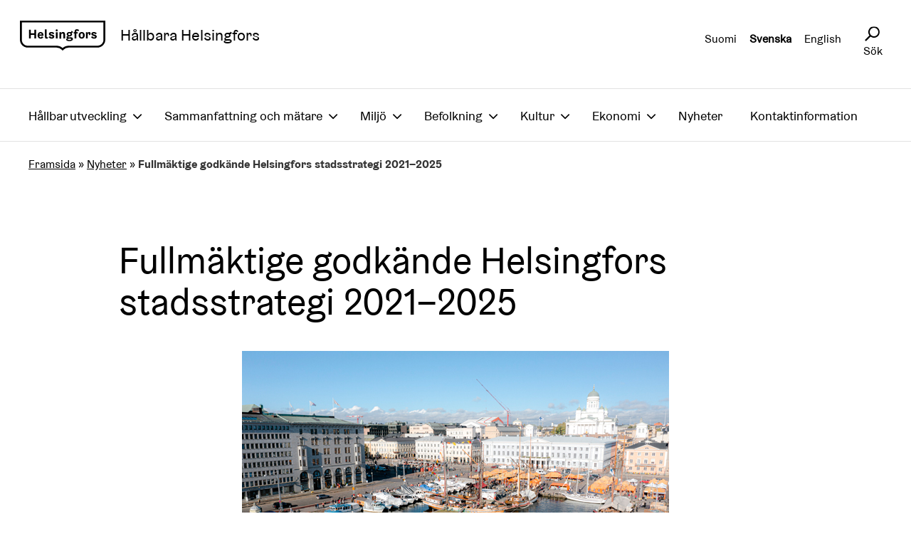

--- FILE ---
content_type: text/html; charset=UTF-8
request_url: https://kestavyys.hel.fi/se/fullmaktige-godkande-helsingfors-stadsstrategi-2021-2025/
body_size: 12177
content:
<!doctype html>
	<html lang="se">
	<head>
		<meta charset="UTF-8">
		<meta name="viewport" content="width=device-width, initial-scale=1">
		<link rel="profile" href="http://gmpg.org/xfn/11">
		<link rel="stylesheet" href="https://maxcdn.bootstrapcdn.com/font-awesome/4.5.0/css/font-awesome.min.css">

		<meta name='robots' content='index, follow, max-image-preview:large, max-snippet:-1, max-video-preview:-1' />

	<!-- This site is optimized with the Yoast SEO plugin v26.7 - https://yoast.com/wordpress/plugins/seo/ -->
	<title>Fullmäktige godkände Helsingfors stadsstrategi 2021–2025 | Hållbara Helsingfors</title>
	<link rel="canonical" href="https://kestavyys.hel.fi/se/fullmaktige-godkande-helsingfors-stadsstrategi-2021-2025/" />
	<meta property="og:locale" content="sv_SE" />
	<meta property="og:type" content="article" />
	<meta property="og:title" content="Fullmäktige godkände Helsingfors stadsstrategi 2021–2025 | Hållbara Helsingfors" />
	<meta property="og:description" content="Stadsfullmäktige godkände Helsingfors stadsstrategi för fullmäktigeperioden 2021-2025 vid sitt sammanträde den 13 oktober." />
	<meta property="og:url" content="https://kestavyys.hel.fi/se/fullmaktige-godkande-helsingfors-stadsstrategi-2021-2025/" />
	<meta property="og:site_name" content="Hållbara Helsingfors" />
	<meta property="article:published_time" content="2021-10-14T08:27:12+00:00" />
	<meta property="article:modified_time" content="2021-11-02T23:00:50+00:00" />
	<meta property="og:image" content="https://kestavyys.hel.fi/wp-content/uploads/2021/10/strategiakuva_2021-2025_Pyry-Pekka-Kantonen-1.jpg" />
	<meta property="og:image:width" content="600" />
	<meta property="og:image:height" content="400" />
	<meta property="og:image:type" content="image/jpeg" />
	<meta name="twitter:card" content="summary_large_image" />
	<meta name="twitter:label1" content="Beräknad lästid" />
	<meta name="twitter:data1" content="2 minuter" />
	<script type="application/ld+json" class="yoast-schema-graph">{"@context":"https://schema.org","@graph":[{"@type":"Article","@id":"https://kestavyys.hel.fi/se/fullmaktige-godkande-helsingfors-stadsstrategi-2021-2025/#article","isPartOf":{"@id":"https://kestavyys.hel.fi/se/fullmaktige-godkande-helsingfors-stadsstrategi-2021-2025/"},"author":{"name":"","@id":""},"headline":"Fullmäktige godkände Helsingfors stadsstrategi 2021–2025","datePublished":"2021-10-14T08:27:12+00:00","dateModified":"2021-11-02T23:00:50+00:00","mainEntityOfPage":{"@id":"https://kestavyys.hel.fi/se/fullmaktige-godkande-helsingfors-stadsstrategi-2021-2025/"},"wordCount":444,"publisher":{"@id":"https://kestavyys.hel.fi/se/framsida/#organization"},"image":{"@id":"https://kestavyys.hel.fi/se/fullmaktige-godkande-helsingfors-stadsstrategi-2021-2025/#primaryimage"},"thumbnailUrl":"https://kestavyys.hel.fi/wp-content/uploads/2021/10/strategiakuva_2021-2025_Pyry-Pekka-Kantonen-1.jpg","articleSection":["Nyheter"],"inLanguage":"sv-SE"},{"@type":"WebPage","@id":"https://kestavyys.hel.fi/se/fullmaktige-godkande-helsingfors-stadsstrategi-2021-2025/","url":"https://kestavyys.hel.fi/se/fullmaktige-godkande-helsingfors-stadsstrategi-2021-2025/","name":"Fullmäktige godkände Helsingfors stadsstrategi 2021–2025 | Hållbara Helsingfors","isPartOf":{"@id":"https://kestavyys.hel.fi/se/framsida/#website"},"primaryImageOfPage":{"@id":"https://kestavyys.hel.fi/se/fullmaktige-godkande-helsingfors-stadsstrategi-2021-2025/#primaryimage"},"image":{"@id":"https://kestavyys.hel.fi/se/fullmaktige-godkande-helsingfors-stadsstrategi-2021-2025/#primaryimage"},"thumbnailUrl":"https://kestavyys.hel.fi/wp-content/uploads/2021/10/strategiakuva_2021-2025_Pyry-Pekka-Kantonen-1.jpg","datePublished":"2021-10-14T08:27:12+00:00","dateModified":"2021-11-02T23:00:50+00:00","breadcrumb":{"@id":"https://kestavyys.hel.fi/se/fullmaktige-godkande-helsingfors-stadsstrategi-2021-2025/#breadcrumb"},"inLanguage":"sv-SE","potentialAction":[{"@type":"ReadAction","target":["https://kestavyys.hel.fi/se/fullmaktige-godkande-helsingfors-stadsstrategi-2021-2025/"]}]},{"@type":"ImageObject","inLanguage":"sv-SE","@id":"https://kestavyys.hel.fi/se/fullmaktige-godkande-helsingfors-stadsstrategi-2021-2025/#primaryimage","url":"https://kestavyys.hel.fi/wp-content/uploads/2021/10/strategiakuva_2021-2025_Pyry-Pekka-Kantonen-1.jpg","contentUrl":"https://kestavyys.hel.fi/wp-content/uploads/2021/10/strategiakuva_2021-2025_Pyry-Pekka-Kantonen-1.jpg","width":600,"height":400},{"@type":"BreadcrumbList","@id":"https://kestavyys.hel.fi/se/fullmaktige-godkande-helsingfors-stadsstrategi-2021-2025/#breadcrumb","itemListElement":[{"@type":"ListItem","position":1,"name":"Framsida","item":"https://kestavyys.hel.fi/se/framsida/"},{"@type":"ListItem","position":2,"name":"Nyheter","item":"https://kestavyys.hel.fi/se/category/nyheter/"},{"@type":"ListItem","position":3,"name":"Fullmäktige godkände Helsingfors stadsstrategi 2021–2025"}]},{"@type":"WebSite","@id":"https://kestavyys.hel.fi/se/framsida/#website","url":"https://kestavyys.hel.fi/se/framsida/","name":"Hållbara Helsingfors","description":"Just another WordPress site","publisher":{"@id":"https://kestavyys.hel.fi/se/framsida/#organization"},"potentialAction":[{"@type":"SearchAction","target":{"@type":"EntryPoint","urlTemplate":"https://kestavyys.hel.fi/se/framsida/?s={search_term_string}"},"query-input":{"@type":"PropertyValueSpecification","valueRequired":true,"valueName":"search_term_string"}}],"inLanguage":"sv-SE"},{"@type":"Organization","@id":"https://kestavyys.hel.fi/se/framsida/#organization","name":"Hållbara Helsingfors","url":"https://kestavyys.hel.fi/se/framsida/","logo":{"@type":"ImageObject","inLanguage":"sv-SE","@id":"https://kestavyys.hel.fi/se/framsida/#/schema/logo/image/","url":"https://kestavyys.hel.fi/wp-content/uploads/2021/05/helsinki-fi.svg","contentUrl":"https://kestavyys.hel.fi/wp-content/uploads/2021/05/helsinki-fi.svg","caption":"Hållbara Helsingfors"},"image":{"@id":"https://kestavyys.hel.fi/se/framsida/#/schema/logo/image/"}}]}</script>
	<!-- / Yoast SEO plugin. -->


<style id='wp-img-auto-sizes-contain-inline-css' type='text/css'>
img:is([sizes=auto i],[sizes^="auto," i]){contain-intrinsic-size:3000px 1500px}
/*# sourceURL=wp-img-auto-sizes-contain-inline-css */
</style>
<style id='wp-block-library-inline-css' type='text/css'>
:root{--wp-block-synced-color:#7a00df;--wp-block-synced-color--rgb:122,0,223;--wp-bound-block-color:var(--wp-block-synced-color);--wp-editor-canvas-background:#ddd;--wp-admin-theme-color:#007cba;--wp-admin-theme-color--rgb:0,124,186;--wp-admin-theme-color-darker-10:#006ba1;--wp-admin-theme-color-darker-10--rgb:0,107,160.5;--wp-admin-theme-color-darker-20:#005a87;--wp-admin-theme-color-darker-20--rgb:0,90,135;--wp-admin-border-width-focus:2px}@media (min-resolution:192dpi){:root{--wp-admin-border-width-focus:1.5px}}.wp-element-button{cursor:pointer}:root .has-very-light-gray-background-color{background-color:#eee}:root .has-very-dark-gray-background-color{background-color:#313131}:root .has-very-light-gray-color{color:#eee}:root .has-very-dark-gray-color{color:#313131}:root .has-vivid-green-cyan-to-vivid-cyan-blue-gradient-background{background:linear-gradient(135deg,#00d084,#0693e3)}:root .has-purple-crush-gradient-background{background:linear-gradient(135deg,#34e2e4,#4721fb 50%,#ab1dfe)}:root .has-hazy-dawn-gradient-background{background:linear-gradient(135deg,#faaca8,#dad0ec)}:root .has-subdued-olive-gradient-background{background:linear-gradient(135deg,#fafae1,#67a671)}:root .has-atomic-cream-gradient-background{background:linear-gradient(135deg,#fdd79a,#004a59)}:root .has-nightshade-gradient-background{background:linear-gradient(135deg,#330968,#31cdcf)}:root .has-midnight-gradient-background{background:linear-gradient(135deg,#020381,#2874fc)}:root{--wp--preset--font-size--normal:16px;--wp--preset--font-size--huge:42px}.has-regular-font-size{font-size:1em}.has-larger-font-size{font-size:2.625em}.has-normal-font-size{font-size:var(--wp--preset--font-size--normal)}.has-huge-font-size{font-size:var(--wp--preset--font-size--huge)}.has-text-align-center{text-align:center}.has-text-align-left{text-align:left}.has-text-align-right{text-align:right}.has-fit-text{white-space:nowrap!important}#end-resizable-editor-section{display:none}.aligncenter{clear:both}.items-justified-left{justify-content:flex-start}.items-justified-center{justify-content:center}.items-justified-right{justify-content:flex-end}.items-justified-space-between{justify-content:space-between}.screen-reader-text{border:0;clip-path:inset(50%);height:1px;margin:-1px;overflow:hidden;padding:0;position:absolute;width:1px;word-wrap:normal!important}.screen-reader-text:focus{background-color:#ddd;clip-path:none;color:#444;display:block;font-size:1em;height:auto;left:5px;line-height:normal;padding:15px 23px 14px;text-decoration:none;top:5px;width:auto;z-index:100000}html :where(.has-border-color){border-style:solid}html :where([style*=border-top-color]){border-top-style:solid}html :where([style*=border-right-color]){border-right-style:solid}html :where([style*=border-bottom-color]){border-bottom-style:solid}html :where([style*=border-left-color]){border-left-style:solid}html :where([style*=border-width]){border-style:solid}html :where([style*=border-top-width]){border-top-style:solid}html :where([style*=border-right-width]){border-right-style:solid}html :where([style*=border-bottom-width]){border-bottom-style:solid}html :where([style*=border-left-width]){border-left-style:solid}html :where(img[class*=wp-image-]){height:auto;max-width:100%}:where(figure){margin:0 0 1em}html :where(.is-position-sticky){--wp-admin--admin-bar--position-offset:var(--wp-admin--admin-bar--height,0px)}@media screen and (max-width:600px){html :where(.is-position-sticky){--wp-admin--admin-bar--position-offset:0px}}

/*# sourceURL=wp-block-library-inline-css */
</style><style id='global-styles-inline-css' type='text/css'>
:root{--wp--preset--aspect-ratio--square: 1;--wp--preset--aspect-ratio--4-3: 4/3;--wp--preset--aspect-ratio--3-4: 3/4;--wp--preset--aspect-ratio--3-2: 3/2;--wp--preset--aspect-ratio--2-3: 2/3;--wp--preset--aspect-ratio--16-9: 16/9;--wp--preset--aspect-ratio--9-16: 9/16;--wp--preset--color--black: #000000;--wp--preset--color--cyan-bluish-gray: #abb8c3;--wp--preset--color--white: #ffffff;--wp--preset--color--pale-pink: #f78da7;--wp--preset--color--vivid-red: #cf2e2e;--wp--preset--color--luminous-vivid-orange: #ff6900;--wp--preset--color--luminous-vivid-amber: #fcb900;--wp--preset--color--light-green-cyan: #7bdcb5;--wp--preset--color--vivid-green-cyan: #00d084;--wp--preset--color--pale-cyan-blue: #8ed1fc;--wp--preset--color--vivid-cyan-blue: #0693e3;--wp--preset--color--vivid-purple: #9b51e0;--wp--preset--gradient--vivid-cyan-blue-to-vivid-purple: linear-gradient(135deg,rgb(6,147,227) 0%,rgb(155,81,224) 100%);--wp--preset--gradient--light-green-cyan-to-vivid-green-cyan: linear-gradient(135deg,rgb(122,220,180) 0%,rgb(0,208,130) 100%);--wp--preset--gradient--luminous-vivid-amber-to-luminous-vivid-orange: linear-gradient(135deg,rgb(252,185,0) 0%,rgb(255,105,0) 100%);--wp--preset--gradient--luminous-vivid-orange-to-vivid-red: linear-gradient(135deg,rgb(255,105,0) 0%,rgb(207,46,46) 100%);--wp--preset--gradient--very-light-gray-to-cyan-bluish-gray: linear-gradient(135deg,rgb(238,238,238) 0%,rgb(169,184,195) 100%);--wp--preset--gradient--cool-to-warm-spectrum: linear-gradient(135deg,rgb(74,234,220) 0%,rgb(151,120,209) 20%,rgb(207,42,186) 40%,rgb(238,44,130) 60%,rgb(251,105,98) 80%,rgb(254,248,76) 100%);--wp--preset--gradient--blush-light-purple: linear-gradient(135deg,rgb(255,206,236) 0%,rgb(152,150,240) 100%);--wp--preset--gradient--blush-bordeaux: linear-gradient(135deg,rgb(254,205,165) 0%,rgb(254,45,45) 50%,rgb(107,0,62) 100%);--wp--preset--gradient--luminous-dusk: linear-gradient(135deg,rgb(255,203,112) 0%,rgb(199,81,192) 50%,rgb(65,88,208) 100%);--wp--preset--gradient--pale-ocean: linear-gradient(135deg,rgb(255,245,203) 0%,rgb(182,227,212) 50%,rgb(51,167,181) 100%);--wp--preset--gradient--electric-grass: linear-gradient(135deg,rgb(202,248,128) 0%,rgb(113,206,126) 100%);--wp--preset--gradient--midnight: linear-gradient(135deg,rgb(2,3,129) 0%,rgb(40,116,252) 100%);--wp--preset--font-size--small: 13px;--wp--preset--font-size--medium: 20px;--wp--preset--font-size--large: 36px;--wp--preset--font-size--x-large: 42px;--wp--preset--spacing--20: 0.44rem;--wp--preset--spacing--30: 0.67rem;--wp--preset--spacing--40: 1rem;--wp--preset--spacing--50: 1.5rem;--wp--preset--spacing--60: 2.25rem;--wp--preset--spacing--70: 3.38rem;--wp--preset--spacing--80: 5.06rem;--wp--preset--shadow--natural: 6px 6px 9px rgba(0, 0, 0, 0.2);--wp--preset--shadow--deep: 12px 12px 50px rgba(0, 0, 0, 0.4);--wp--preset--shadow--sharp: 6px 6px 0px rgba(0, 0, 0, 0.2);--wp--preset--shadow--outlined: 6px 6px 0px -3px rgb(255, 255, 255), 6px 6px rgb(0, 0, 0);--wp--preset--shadow--crisp: 6px 6px 0px rgb(0, 0, 0);}:where(.is-layout-flex){gap: 0.5em;}:where(.is-layout-grid){gap: 0.5em;}body .is-layout-flex{display: flex;}.is-layout-flex{flex-wrap: wrap;align-items: center;}.is-layout-flex > :is(*, div){margin: 0;}body .is-layout-grid{display: grid;}.is-layout-grid > :is(*, div){margin: 0;}:where(.wp-block-columns.is-layout-flex){gap: 2em;}:where(.wp-block-columns.is-layout-grid){gap: 2em;}:where(.wp-block-post-template.is-layout-flex){gap: 1.25em;}:where(.wp-block-post-template.is-layout-grid){gap: 1.25em;}.has-black-color{color: var(--wp--preset--color--black) !important;}.has-cyan-bluish-gray-color{color: var(--wp--preset--color--cyan-bluish-gray) !important;}.has-white-color{color: var(--wp--preset--color--white) !important;}.has-pale-pink-color{color: var(--wp--preset--color--pale-pink) !important;}.has-vivid-red-color{color: var(--wp--preset--color--vivid-red) !important;}.has-luminous-vivid-orange-color{color: var(--wp--preset--color--luminous-vivid-orange) !important;}.has-luminous-vivid-amber-color{color: var(--wp--preset--color--luminous-vivid-amber) !important;}.has-light-green-cyan-color{color: var(--wp--preset--color--light-green-cyan) !important;}.has-vivid-green-cyan-color{color: var(--wp--preset--color--vivid-green-cyan) !important;}.has-pale-cyan-blue-color{color: var(--wp--preset--color--pale-cyan-blue) !important;}.has-vivid-cyan-blue-color{color: var(--wp--preset--color--vivid-cyan-blue) !important;}.has-vivid-purple-color{color: var(--wp--preset--color--vivid-purple) !important;}.has-black-background-color{background-color: var(--wp--preset--color--black) !important;}.has-cyan-bluish-gray-background-color{background-color: var(--wp--preset--color--cyan-bluish-gray) !important;}.has-white-background-color{background-color: var(--wp--preset--color--white) !important;}.has-pale-pink-background-color{background-color: var(--wp--preset--color--pale-pink) !important;}.has-vivid-red-background-color{background-color: var(--wp--preset--color--vivid-red) !important;}.has-luminous-vivid-orange-background-color{background-color: var(--wp--preset--color--luminous-vivid-orange) !important;}.has-luminous-vivid-amber-background-color{background-color: var(--wp--preset--color--luminous-vivid-amber) !important;}.has-light-green-cyan-background-color{background-color: var(--wp--preset--color--light-green-cyan) !important;}.has-vivid-green-cyan-background-color{background-color: var(--wp--preset--color--vivid-green-cyan) !important;}.has-pale-cyan-blue-background-color{background-color: var(--wp--preset--color--pale-cyan-blue) !important;}.has-vivid-cyan-blue-background-color{background-color: var(--wp--preset--color--vivid-cyan-blue) !important;}.has-vivid-purple-background-color{background-color: var(--wp--preset--color--vivid-purple) !important;}.has-black-border-color{border-color: var(--wp--preset--color--black) !important;}.has-cyan-bluish-gray-border-color{border-color: var(--wp--preset--color--cyan-bluish-gray) !important;}.has-white-border-color{border-color: var(--wp--preset--color--white) !important;}.has-pale-pink-border-color{border-color: var(--wp--preset--color--pale-pink) !important;}.has-vivid-red-border-color{border-color: var(--wp--preset--color--vivid-red) !important;}.has-luminous-vivid-orange-border-color{border-color: var(--wp--preset--color--luminous-vivid-orange) !important;}.has-luminous-vivid-amber-border-color{border-color: var(--wp--preset--color--luminous-vivid-amber) !important;}.has-light-green-cyan-border-color{border-color: var(--wp--preset--color--light-green-cyan) !important;}.has-vivid-green-cyan-border-color{border-color: var(--wp--preset--color--vivid-green-cyan) !important;}.has-pale-cyan-blue-border-color{border-color: var(--wp--preset--color--pale-cyan-blue) !important;}.has-vivid-cyan-blue-border-color{border-color: var(--wp--preset--color--vivid-cyan-blue) !important;}.has-vivid-purple-border-color{border-color: var(--wp--preset--color--vivid-purple) !important;}.has-vivid-cyan-blue-to-vivid-purple-gradient-background{background: var(--wp--preset--gradient--vivid-cyan-blue-to-vivid-purple) !important;}.has-light-green-cyan-to-vivid-green-cyan-gradient-background{background: var(--wp--preset--gradient--light-green-cyan-to-vivid-green-cyan) !important;}.has-luminous-vivid-amber-to-luminous-vivid-orange-gradient-background{background: var(--wp--preset--gradient--luminous-vivid-amber-to-luminous-vivid-orange) !important;}.has-luminous-vivid-orange-to-vivid-red-gradient-background{background: var(--wp--preset--gradient--luminous-vivid-orange-to-vivid-red) !important;}.has-very-light-gray-to-cyan-bluish-gray-gradient-background{background: var(--wp--preset--gradient--very-light-gray-to-cyan-bluish-gray) !important;}.has-cool-to-warm-spectrum-gradient-background{background: var(--wp--preset--gradient--cool-to-warm-spectrum) !important;}.has-blush-light-purple-gradient-background{background: var(--wp--preset--gradient--blush-light-purple) !important;}.has-blush-bordeaux-gradient-background{background: var(--wp--preset--gradient--blush-bordeaux) !important;}.has-luminous-dusk-gradient-background{background: var(--wp--preset--gradient--luminous-dusk) !important;}.has-pale-ocean-gradient-background{background: var(--wp--preset--gradient--pale-ocean) !important;}.has-electric-grass-gradient-background{background: var(--wp--preset--gradient--electric-grass) !important;}.has-midnight-gradient-background{background: var(--wp--preset--gradient--midnight) !important;}.has-small-font-size{font-size: var(--wp--preset--font-size--small) !important;}.has-medium-font-size{font-size: var(--wp--preset--font-size--medium) !important;}.has-large-font-size{font-size: var(--wp--preset--font-size--large) !important;}.has-x-large-font-size{font-size: var(--wp--preset--font-size--x-large) !important;}
/*# sourceURL=global-styles-inline-css */
</style>

<style id='classic-theme-styles-inline-css' type='text/css'>
/*! This file is auto-generated */
.wp-block-button__link{color:#fff;background-color:#32373c;border-radius:9999px;box-shadow:none;text-decoration:none;padding:calc(.667em + 2px) calc(1.333em + 2px);font-size:1.125em}.wp-block-file__button{background:#32373c;color:#fff;text-decoration:none}
/*# sourceURL=/wp-includes/css/classic-themes.min.css */
</style>
<link rel='stylesheet' id='cmplz-general-css' href='https://kestavyys.hel.fi/wp-content/plugins/complianz-gdpr-premium/assets/css/cookieblocker.min.css?ver=1765283056' type='text/css' media='all' />
<style id='hel-cookie-consent-inline-css' type='text/css'>
body:not(.page) .helfi-consent-page-content {min-height: 100vh; margin: 0 auto max(3vw,50px); max-width: 1200px; width: 90%}
/*# sourceURL=hel-cookie-consent-inline-css */
</style>
<link rel='stylesheet' id='helsinkidesign-style-css' href='https://kestavyys.hel.fi/wp-content/themes/pt-kestavahelsinki-theme/dist/main.min.css?ver=6.9' type='text/css' media='all' />
<link rel='stylesheet' id='owl-styles-css' href='https://kestavyys.hel.fi/wp-content/themes/pt-kestavahelsinki-theme/src/owlcarousel/owl.carousel.min.css?ver=6.9' type='text/css' media='all' />
<script type="text/javascript" src="https://kestavyys.hel.fi/wp-includes/js/jquery/jquery.min.js?ver=3.7.1" id="jquery-core-js"></script>
<script type="text/javascript" src="https://kestavyys.hel.fi/wp-includes/js/jquery/jquery-migrate.min.js?ver=3.4.1" id="jquery-migrate-js"></script>
<script type="text/javascript" src="https://kestavyys.hel.fi/wp-content/themes/pt-kestavahelsinki-theme/src/owlcarousel/owl.carousel.min.js?ver=2.3.4" id="owl-js-js"></script>
<meta name="helsinki-matomo" content="1275">
			<script type="text/plain" data-service="helsinki_matomo" data-category="statistics">var _paq = window._paq = window._paq || []; _paq.push(['trackPageView']); _paq.push(['enableLinkTracking']); (function() { var u="//webanalytics.digiaiiris.com/js/"; _paq.push(['setTrackerUrl', u+'tracker.php']); _paq.push(['setSiteId', '1275']); var d=document, g=d.createElement('script'), s=d.getElementsByTagName('script')[0]; g.async=true; g.src=u+'piwik.min.js'; s.parentNode.insertBefore(g,s); })();</script>
        <script type="text/javascript">
            var jQueryMigrateHelperHasSentDowngrade = false;

			window.onerror = function( msg, url, line, col, error ) {
				// Break out early, do not processing if a downgrade reqeust was already sent.
				if ( jQueryMigrateHelperHasSentDowngrade ) {
					return true;
                }

				var xhr = new XMLHttpRequest();
				var nonce = '58c74bd178';
				var jQueryFunctions = [
					'andSelf',
					'browser',
					'live',
					'boxModel',
					'support.boxModel',
					'size',
					'swap',
					'clean',
					'sub',
                ];
				var match_pattern = /\)\.(.+?) is not a function/;
                var erroredFunction = msg.match( match_pattern );

                // If there was no matching functions, do not try to downgrade.
                if ( null === erroredFunction || typeof erroredFunction !== 'object' || typeof erroredFunction[1] === "undefined" || -1 === jQueryFunctions.indexOf( erroredFunction[1] ) ) {
                    return true;
                }

                // Set that we've now attempted a downgrade request.
                jQueryMigrateHelperHasSentDowngrade = true;

				xhr.open( 'POST', 'https://kestavyys.hel.fi/wp-admin/admin-ajax.php' );
				xhr.setRequestHeader( 'Content-Type', 'application/x-www-form-urlencoded' );
				xhr.onload = function () {
					var response,
                        reload = false;

					if ( 200 === xhr.status ) {
                        try {
                        	response = JSON.parse( xhr.response );

                        	reload = response.data.reload;
                        } catch ( e ) {
                        	reload = false;
                        }
                    }

					// Automatically reload the page if a deprecation caused an automatic downgrade, ensure visitors get the best possible experience.
					if ( reload ) {
						location.reload();
                    }
				};

				xhr.send( encodeURI( 'action=jquery-migrate-downgrade-version&_wpnonce=' + nonce ) );

				// Suppress error alerts in older browsers
				return true;
			}
        </script>

		<style type="text/css">.recentcomments a{display:inline !important;padding:0 !important;margin:0 !important;}</style><link rel="icon" href="https://kestavyys.hel.fi/wp-content/uploads/2023/02/cropped-favicon-512x512-1-32x32.png" sizes="32x32" />
<link rel="icon" href="https://kestavyys.hel.fi/wp-content/uploads/2023/02/cropped-favicon-512x512-1-192x192.png" sizes="192x192" />
<link rel="apple-touch-icon" href="https://kestavyys.hel.fi/wp-content/uploads/2023/02/cropped-favicon-512x512-1-180x180.png" />
<meta name="msapplication-TileImage" content="https://kestavyys.hel.fi/wp-content/uploads/2023/02/cropped-favicon-512x512-1-270x270.png" />
		<style type="text/css" id="wp-custom-css">
			.columns { justify-content: center;}
.columns.is-multiline { justify-content: normal;}


.main-image {
	text-align: center;
}

.postid-819 iframe {	
  margin-left: -107px !important;	
}	
	
.postid-613 iframe {	
  margin-left: -107px !important;	
}	
	
.postid-795 iframe {	
  margin-left: -107px !important;	
}	
	
.postid-2754 iframe {	
  margin-left: -107px !important;	
}	
	
.postid-2751 iframe {	
  margin-left: -107px !important;	
}	
	
.postid-2748 iframe {	
  margin-left: -107px !important;	
}	
	
.postid-2707 iframe {	
  margin-left: -107px !important;	
}	
	
.postid-2711 iframe {	
  margin-left: -107px !important;	
}	
	
.postid-2700 iframe {	
  margin-left: -107px !important;	
}

.page-id-81 .latest .excerpt {
	display: none;
}

.page-id-81 .latest .image img {
	object-fit: cover;
}

.page-id-1727 .latest .excerpt {
	display: none;
}

.page-id-1727 .latest .image img {
	object-fit: cover;
}

.page-id-1729 .latest .excerpt {
	display: none;
}

.page-id-1729 .latest .image img {
	object-fit: cover;
}

.home .latest .excerpt {
    display: none;
}

.home .latest .image img {
    object-fit: cover;
}

.helfi-consent-page-content h1 {
	margin-top: 50px;
}

.helfi-consent-page-content h2 {
	margin-top: 35px;
}

.helfi-consent-page-content p {
	margin: 25px 0;
}		</style>
			</head>

	<body data-cmplz=1 class="wp-singular post-template-default single single-post postid-3861 single-format-standard wp-custom-logo wp-theme-pt-kestavahelsinki-theme">
      <a class="screen-reader-text" href="#content"> Siirry suoraan sisältöön </a>

		<div id="page" class="site">

			<header id="masthead" class="site-header">

				<section class="section desktop-only">

					<div class="container">
						<div class="logo columns is-mobile is-vcentered desktop-only">
							<a href="https://kestavyys.hel.fi/se/framsida/" title="Etusivulle" class="navbar-item" rel="home" itemprop="url"><img alt="Kestävä Helsinki Logo" class="custom-logo" src="https://kestavyys.hel.fi/wp-content/themes/pt-kestavahelsinki-theme/images/helsinki-se.svg" /></a>							<div class="site-brand">Hållbara Helsingfors</div>
						</div>
						<div class="nav-end">
							<div class="columns">
								<div class="column">
									<div class="lang-select right">
										<ul>
												<li class="lang-item lang-item-23 lang-item-fi no-translation lang-item-first"><a lang="fi" hreflang="fi" href="https://kestavyys.hel.fi/">Suomi</a></li>
	<li class="lang-item lang-item-52 lang-item-se current-lang"><a lang="sv-SE" hreflang="sv-SE" href="https://kestavyys.hel.fi/se/fullmaktige-godkande-helsingfors-stadsstrategi-2021-2025/" aria-current="true">Svenska</a></li>
	<li class="lang-item lang-item-46 lang-item-en no-translation"><a lang="en-GB" hreflang="en-GB" href="https://kestavyys.hel.fi/en/frontpage/">English</a></li>
										</ul>
									</div>
								</div>
								<div class="column is-narrow">

                  <div class="search-open-wrapper">
									  <button class="hds-icon hds-icon--size-s hds-icon--search search-open desktop-only" aria-label="Avaa sivustohaku"></button>
                  </div>
                    <span class="search-text" aria-hidden="true">Sök</span>
									<div class="search-box" aria-expanded="false" aria-label="Avaa sivuston haku">
										
<form method="get" id="searchform" action="https://kestavyys.hel.fi/se/" role="search">
    <div class="hds-search-input">
        <label for="example" class="hds-search-input__label"></label>
        <div class="hds-search-input__input-wrapper">
            <input
            id="s"
            class="hds-search-input__input"
            type="text"
            name="s"
            aria-label="Sivustohaku, syötä hakusana.>"
            />
            <div class="hds-search-input__buttons">
              <button
              type="button"
              aria-label="Search"
              class="hds-search-input__button"
              >
              <i class="hds-icon hds-icon--search hds-icon--size-s" aria-hidden="true"></i>
          </div>
      </div>
  </div>
</form>


<!--     <div class="field has-addons">
        <div class="control">
            <input class="input" type="text" placeholder="Search &hellip;" id="s" name="s" >
        </div>
        <div class="control">
            <button type="submit" class="button is-info" name="submit">
                Search
            </button>
        </div>
    </div> -->									</div>
								</div>
							</div>
						</div>
					</div>

				</section>


				<nav class="navigation">
					<div class="navbar-brand mobile-only is-mobile is-vcentered">
						<div class="navbar-burger burger" data-target="navMenuColorinfo-example">
							<span></span>
							<span></span>
							<span></span>
						</div>
						<div class="mobile-logo is-mobile columns is-vcentered mobile-only">
							<a href="https://kestavyys.hel.fi/se/framsida/" title="Etusivulle" class="navbar-item" rel="home" itemprop="url"><img alt="Kestävä Helsinki Logo" class="custom-logo" src="https://kestavyys.hel.fi/wp-content/themes/pt-kestavahelsinki-theme/images/helsinki-se.svg" /></a>							<div class="site-brand mobile-only">Hållbara Helsingfors</div>
						</div>
						<div class="mobile-only right">
							<select name="lang_choice_1" id="lang_choice_1" class="pll-switcher-select">
	<option value="https://kestavyys.hel.fi/" lang="fi" data-lang="{&quot;id&quot;:0,&quot;name&quot;:&quot;Suomi&quot;,&quot;slug&quot;:&quot;fi&quot;,&quot;dir&quot;:0}">Suomi</option>
	<option value="https://kestavyys.hel.fi/se/fullmaktige-godkande-helsingfors-stadsstrategi-2021-2025/" lang="sv-SE" selected='selected' data-lang="{&quot;id&quot;:0,&quot;name&quot;:&quot;Svenska&quot;,&quot;slug&quot;:&quot;se&quot;,&quot;dir&quot;:0}">Svenska</option>
	<option value="https://kestavyys.hel.fi/en/frontpage/" lang="en-GB" data-lang="{&quot;id&quot;:0,&quot;name&quot;:&quot;English&quot;,&quot;slug&quot;:&quot;en&quot;,&quot;dir&quot;:0}">English</option>

</select>
<script type="text/javascript">
					document.getElementById( "lang_choice_1" ).addEventListener( "change", function ( event ) { location.href = event.currentTarget.value; } )
				</script>						</div>
						<div class="mobile-menu-panel">
							<div class="menu-menu-1_se-container"><ul id="menu-menu-1_se" class="menu"><li id="menu-item-1943" class="menu-item menu-item-type-post_type menu-item-object-page menu-item-has-children menu-item-1943"><a href="https://kestavyys.hel.fi/se/hallbar-utveckling/">Hållbar utveckling</a>
<ul class="sub-menu">
	<li id="menu-item-2858" class="menu-item menu-item-type-post_type menu-item-object-post menu-item-2858"><a href="https://kestavyys.hel.fi/se/vad-ar-hallbar-utveckling/">Vad är hållbar utveckling?</a></li>
	<li id="menu-item-14693" class="menu-item menu-item-type-custom menu-item-object-custom menu-item-14693"><a href="https://kestavyys.hel.fi/se/utvardering-av-hallbar-utveckling-2025/">Utvärdering av hållbar utveckling 2025</a></li>
	<li id="menu-item-8553" class="menu-item menu-item-type-post_type menu-item-object-post menu-item-8553"><a href="https://kestavyys.hel.fi/se/den-tredje-utvarderingen-av-hallbar-utveckling/">Utvärdering av hållbar utveckling 2023</a></li>
	<li id="menu-item-2201" class="menu-item menu-item-type-post_type menu-item-object-post menu-item-2201"><a href="https://kestavyys.hel.fi/se/rapport-om-hallbar-utveckling-2021/">Rapport om hållbar utveckling 2021</a></li>
	<li id="menu-item-2203" class="menu-item menu-item-type-post_type menu-item-object-post menu-item-2203"><a href="https://kestavyys.hel.fi/se/rapport-om-hallbar-utveckling-2019/">Rapport om hållbar utveckling 2019</a></li>
</ul>
</li>
<li id="menu-item-9425" class="menu-item menu-item-type-post_type menu-item-object-page menu-item-has-children menu-item-9425"><a href="https://kestavyys.hel.fi/se/sammanfattning-och-matare/">Sammanfattning och mätare</a>
<ul class="sub-menu">
	<li id="menu-item-9426" class="menu-item menu-item-type-post_type menu-item-object-post menu-item-9426"><a href="https://kestavyys.hel.fi/se/sammanfattning/">Sammanfattning</a></li>
	<li id="menu-item-9427" class="menu-item menu-item-type-post_type menu-item-object-post menu-item-9427"><a href="https://kestavyys.hel.fi/se/matare/">Mätare</a></li>
	<li id="menu-item-9428" class="menu-item menu-item-type-post_type menu-item-object-post menu-item-9428"><a href="https://kestavyys.hel.fi/se/strategisk-hallbarhetsledning/">Strategisk hållbarhetsledning</a></li>
	<li id="menu-item-9429" class="menu-item menu-item-type-post_type menu-item-object-post menu-item-9429"><a href="https://kestavyys.hel.fi/se/rekommendationer/">Rekommendationer</a></li>
</ul>
</li>
<li id="menu-item-1941" class="menu-item menu-item-type-post_type menu-item-object-page menu-item-has-children menu-item-1941"><a href="https://kestavyys.hel.fi/se/miljo/">Miljö</a>
<ul class="sub-menu">
	<li id="menu-item-2208" class="menu-item menu-item-type-post_type menu-item-object-post menu-item-2208"><a href="https://kestavyys.hel.fi/se/klimat-och-energi/">Klimatet</a></li>
	<li id="menu-item-2209" class="menu-item menu-item-type-post_type menu-item-object-post menu-item-2209"><a href="https://kestavyys.hel.fi/se/lokal-natur-och-mangfald/">Lokal natur och mångfald</a></li>
	<li id="menu-item-2217" class="menu-item menu-item-type-post_type menu-item-object-post menu-item-2217"><a href="https://kestavyys.hel.fi/se/vattenekosystemen/">Vattenekosystemen</a></li>
	<li id="menu-item-2869" class="menu-item menu-item-type-post_type menu-item-object-post menu-item-2869"><a href="https://kestavyys.hel.fi/se/indikatorer-for-ekologisk-hallbarhet/">Indikatorer</a></li>
</ul>
</li>
<li id="menu-item-1940" class="menu-item menu-item-type-post_type menu-item-object-page menu-item-has-children menu-item-1940"><a href="https://kestavyys.hel.fi/se/befolkning/">Befolkning</a>
<ul class="sub-menu">
	<li id="menu-item-2218" class="menu-item menu-item-type-post_type menu-item-object-post menu-item-2218"><a href="https://kestavyys.hel.fi/se/valfard-och-halsa/">Välfärd och hälsa</a></li>
	<li id="menu-item-2210" class="menu-item menu-item-type-post_type menu-item-object-post menu-item-2210"><a href="https://kestavyys.hel.fi/se/larande/">Lärande</a></li>
	<li id="menu-item-2207" class="menu-item menu-item-type-post_type menu-item-object-post menu-item-2207"><a href="https://kestavyys.hel.fi/se/jamstalldhet-och-jamlikhet/">Jämställdhet och jämlikhet</a></li>
	<li id="menu-item-2211" class="menu-item menu-item-type-post_type menu-item-object-post menu-item-2211"><a href="https://kestavyys.hel.fi/se/minskad-ojamlikhet/">Minskad ojämlikhet och segregation</a></li>
	<li id="menu-item-2215" class="menu-item menu-item-type-post_type menu-item-object-post menu-item-2215"><a href="https://kestavyys.hel.fi/se/trygghet/">Säkerhet och riskhantering</a></li>
	<li id="menu-item-2198" class="menu-item menu-item-type-post_type menu-item-object-post menu-item-2198"><a href="https://kestavyys.hel.fi/se/delaktighet/">Delaktighet</a></li>
	<li id="menu-item-2868" class="menu-item menu-item-type-post_type menu-item-object-post menu-item-2868"><a href="https://kestavyys.hel.fi/se/indikatorer-for-social-hallbarhet/">Indikatorer</a></li>
</ul>
</li>
<li id="menu-item-8625" class="menu-item menu-item-type-post_type menu-item-object-page menu-item-has-children menu-item-8625"><a href="https://kestavyys.hel.fi/se/kultur/">Kultur</a>
<ul class="sub-menu">
	<li id="menu-item-8626" class="menu-item menu-item-type-post_type menu-item-object-post menu-item-8626"><a href="https://kestavyys.hel.fi/se/konst-och-kultur/">Konst och kultur</a></li>
	<li id="menu-item-9499" class="menu-item menu-item-type-post_type menu-item-object-post menu-item-9499"><a href="https://kestavyys.hel.fi/se/design/">Design</a></li>
	<li id="menu-item-8628" class="menu-item menu-item-type-post_type menu-item-object-post menu-item-8628"><a href="https://kestavyys.hel.fi/se/kulturarv/">Kulturarv</a></li>
</ul>
</li>
<li id="menu-item-1939" class="menu-item menu-item-type-post_type menu-item-object-page menu-item-has-children menu-item-1939"><a href="https://kestavyys.hel.fi/se/ekonomi/">Ekonomi</a>
<ul class="sub-menu">
	<li id="menu-item-2216" class="menu-item menu-item-type-post_type menu-item-object-post menu-item-2216"><a href="https://kestavyys.hel.fi/se/utkomst-och-sysselsattning/">Utkomst och sysselsättning</a></li>
	<li id="menu-item-2213" class="menu-item menu-item-type-post_type menu-item-object-post menu-item-2213"><a href="https://kestavyys.hel.fi/se/naringar-och-innovationer/">Näringar och innovationer</a></li>
	<li id="menu-item-2196" class="menu-item menu-item-type-post_type menu-item-object-post menu-item-2196"><a href="https://kestavyys.hel.fi/se/boende-och-gemenskaper/">Boende och gemenskaper</a></li>
	<li id="menu-item-2204" class="menu-item menu-item-type-post_type menu-item-object-post menu-item-2204"><a href="https://kestavyys.hel.fi/se/hallbar-stadsstruktur/">Hållbar stadsstruktur</a></li>
	<li id="menu-item-2195" class="menu-item menu-item-type-post_type menu-item-object-post menu-item-2195"><a href="https://kestavyys.hel.fi/se/ansvarsfull-upphandling-och-cirkular-ekonomi/">Ansvarsfull upphandling och cirkulär ekonomi</a></li>
	<li id="menu-item-2205" class="menu-item menu-item-type-post_type menu-item-object-post menu-item-2205"><a href="https://kestavyys.hel.fi/se/hallbar-turism-evenemang-och-stadsmarknadsforing/">Hållbar turism, evenemang och stadsmarknadsföring</a></li>
	<li id="menu-item-2870" class="menu-item menu-item-type-post_type menu-item-object-post menu-item-2870"><a href="https://kestavyys.hel.fi/se/indikatorer-for-ekonomisk-hallbarhet/">Indikatorer</a></li>
</ul>
</li>
<li id="menu-item-1937" class="menu-item menu-item-type-post_type menu-item-object-page menu-item-1937"><a href="https://kestavyys.hel.fi/se/nyheter/">Nyheter</a></li>
<li id="menu-item-1938" class="menu-item menu-item-type-post_type menu-item-object-page menu-item-1938"><a href="https://kestavyys.hel.fi/se/kontaktinformation/">Kontaktinformation</a></li>
</ul></div>						</div>


					</div>

					<div class="navbar-menu">
						<div class="container">
							<ul id="menu-menu-1_se-1" class="menu"><li class="menu-item menu-item-type-post_type menu-item-object-page menu-item-has-children menu-item-1943"><a href="https://kestavyys.hel.fi/se/hallbar-utveckling/">Hållbar utveckling</a>
<ul class="sub-menu">
	<li class="menu-item menu-item-type-post_type menu-item-object-post menu-item-2858"><a href="https://kestavyys.hel.fi/se/vad-ar-hallbar-utveckling/">Vad är hållbar utveckling?</a></li>
	<li class="menu-item menu-item-type-custom menu-item-object-custom menu-item-14693"><a href="https://kestavyys.hel.fi/se/utvardering-av-hallbar-utveckling-2025/">Utvärdering av hållbar utveckling 2025</a></li>
	<li class="menu-item menu-item-type-post_type menu-item-object-post menu-item-8553"><a href="https://kestavyys.hel.fi/se/den-tredje-utvarderingen-av-hallbar-utveckling/">Utvärdering av hållbar utveckling 2023</a></li>
	<li class="menu-item menu-item-type-post_type menu-item-object-post menu-item-2201"><a href="https://kestavyys.hel.fi/se/rapport-om-hallbar-utveckling-2021/">Rapport om hållbar utveckling 2021</a></li>
	<li class="menu-item menu-item-type-post_type menu-item-object-post menu-item-2203"><a href="https://kestavyys.hel.fi/se/rapport-om-hallbar-utveckling-2019/">Rapport om hållbar utveckling 2019</a></li>
</ul>
</li>
<li class="menu-item menu-item-type-post_type menu-item-object-page menu-item-has-children menu-item-9425"><a href="https://kestavyys.hel.fi/se/sammanfattning-och-matare/">Sammanfattning och mätare</a>
<ul class="sub-menu">
	<li class="menu-item menu-item-type-post_type menu-item-object-post menu-item-9426"><a href="https://kestavyys.hel.fi/se/sammanfattning/">Sammanfattning</a></li>
	<li class="menu-item menu-item-type-post_type menu-item-object-post menu-item-9427"><a href="https://kestavyys.hel.fi/se/matare/">Mätare</a></li>
	<li class="menu-item menu-item-type-post_type menu-item-object-post menu-item-9428"><a href="https://kestavyys.hel.fi/se/strategisk-hallbarhetsledning/">Strategisk hållbarhetsledning</a></li>
	<li class="menu-item menu-item-type-post_type menu-item-object-post menu-item-9429"><a href="https://kestavyys.hel.fi/se/rekommendationer/">Rekommendationer</a></li>
</ul>
</li>
<li class="menu-item menu-item-type-post_type menu-item-object-page menu-item-has-children menu-item-1941"><a href="https://kestavyys.hel.fi/se/miljo/">Miljö</a>
<ul class="sub-menu">
	<li class="menu-item menu-item-type-post_type menu-item-object-post menu-item-2208"><a href="https://kestavyys.hel.fi/se/klimat-och-energi/">Klimatet</a></li>
	<li class="menu-item menu-item-type-post_type menu-item-object-post menu-item-2209"><a href="https://kestavyys.hel.fi/se/lokal-natur-och-mangfald/">Lokal natur och mångfald</a></li>
	<li class="menu-item menu-item-type-post_type menu-item-object-post menu-item-2217"><a href="https://kestavyys.hel.fi/se/vattenekosystemen/">Vattenekosystemen</a></li>
	<li class="menu-item menu-item-type-post_type menu-item-object-post menu-item-2869"><a href="https://kestavyys.hel.fi/se/indikatorer-for-ekologisk-hallbarhet/">Indikatorer</a></li>
</ul>
</li>
<li class="menu-item menu-item-type-post_type menu-item-object-page menu-item-has-children menu-item-1940"><a href="https://kestavyys.hel.fi/se/befolkning/">Befolkning</a>
<ul class="sub-menu">
	<li class="menu-item menu-item-type-post_type menu-item-object-post menu-item-2218"><a href="https://kestavyys.hel.fi/se/valfard-och-halsa/">Välfärd och hälsa</a></li>
	<li class="menu-item menu-item-type-post_type menu-item-object-post menu-item-2210"><a href="https://kestavyys.hel.fi/se/larande/">Lärande</a></li>
	<li class="menu-item menu-item-type-post_type menu-item-object-post menu-item-2207"><a href="https://kestavyys.hel.fi/se/jamstalldhet-och-jamlikhet/">Jämställdhet och jämlikhet</a></li>
	<li class="menu-item menu-item-type-post_type menu-item-object-post menu-item-2211"><a href="https://kestavyys.hel.fi/se/minskad-ojamlikhet/">Minskad ojämlikhet och segregation</a></li>
	<li class="menu-item menu-item-type-post_type menu-item-object-post menu-item-2215"><a href="https://kestavyys.hel.fi/se/trygghet/">Säkerhet och riskhantering</a></li>
	<li class="menu-item menu-item-type-post_type menu-item-object-post menu-item-2198"><a href="https://kestavyys.hel.fi/se/delaktighet/">Delaktighet</a></li>
	<li class="menu-item menu-item-type-post_type menu-item-object-post menu-item-2868"><a href="https://kestavyys.hel.fi/se/indikatorer-for-social-hallbarhet/">Indikatorer</a></li>
</ul>
</li>
<li class="menu-item menu-item-type-post_type menu-item-object-page menu-item-has-children menu-item-8625"><a href="https://kestavyys.hel.fi/se/kultur/">Kultur</a>
<ul class="sub-menu">
	<li class="menu-item menu-item-type-post_type menu-item-object-post menu-item-8626"><a href="https://kestavyys.hel.fi/se/konst-och-kultur/">Konst och kultur</a></li>
	<li class="menu-item menu-item-type-post_type menu-item-object-post menu-item-9499"><a href="https://kestavyys.hel.fi/se/design/">Design</a></li>
	<li class="menu-item menu-item-type-post_type menu-item-object-post menu-item-8628"><a href="https://kestavyys.hel.fi/se/kulturarv/">Kulturarv</a></li>
</ul>
</li>
<li class="menu-item menu-item-type-post_type menu-item-object-page menu-item-has-children menu-item-1939"><a href="https://kestavyys.hel.fi/se/ekonomi/">Ekonomi</a>
<ul class="sub-menu">
	<li class="menu-item menu-item-type-post_type menu-item-object-post menu-item-2216"><a href="https://kestavyys.hel.fi/se/utkomst-och-sysselsattning/">Utkomst och sysselsättning</a></li>
	<li class="menu-item menu-item-type-post_type menu-item-object-post menu-item-2213"><a href="https://kestavyys.hel.fi/se/naringar-och-innovationer/">Näringar och innovationer</a></li>
	<li class="menu-item menu-item-type-post_type menu-item-object-post menu-item-2196"><a href="https://kestavyys.hel.fi/se/boende-och-gemenskaper/">Boende och gemenskaper</a></li>
	<li class="menu-item menu-item-type-post_type menu-item-object-post menu-item-2204"><a href="https://kestavyys.hel.fi/se/hallbar-stadsstruktur/">Hållbar stadsstruktur</a></li>
	<li class="menu-item menu-item-type-post_type menu-item-object-post menu-item-2195"><a href="https://kestavyys.hel.fi/se/ansvarsfull-upphandling-och-cirkular-ekonomi/">Ansvarsfull upphandling och cirkulär ekonomi</a></li>
	<li class="menu-item menu-item-type-post_type menu-item-object-post menu-item-2205"><a href="https://kestavyys.hel.fi/se/hallbar-turism-evenemang-och-stadsmarknadsforing/">Hållbar turism, evenemang och stadsmarknadsföring</a></li>
	<li class="menu-item menu-item-type-post_type menu-item-object-post menu-item-2870"><a href="https://kestavyys.hel.fi/se/indikatorer-for-ekonomisk-hallbarhet/">Indikatorer</a></li>
</ul>
</li>
<li class="menu-item menu-item-type-post_type menu-item-object-page menu-item-1937"><a href="https://kestavyys.hel.fi/se/nyheter/">Nyheter</a></li>
<li class="menu-item menu-item-type-post_type menu-item-object-page menu-item-1938"><a href="https://kestavyys.hel.fi/se/kontaktinformation/">Kontaktinformation</a></li>
</ul>						</div>
					</div>
				</nav>
				<!-- #bulma-site-navigation -->
			</header><!-- #masthead -->


			<div id="content" class="site-content">



<div id="primary" class="container mt-2 mb-2">

	<div class="container">
		<p id="breadcrumbs"><span><span><a href="https://kestavyys.hel.fi/se/framsida/">Framsida</a></span> » <span><a href="https://kestavyys.hel.fi/se/category/nyheter/">Nyheter</a></span> » <span class="breadcrumb_last" aria-current="page"><strong>Fullmäktige godkände Helsingfors stadsstrategi 2021–2025</strong></span></span></p>	</div>

	<div class="columns is-desktop">

		<div class="column">
			<main id="main" class="site-main mb-2">

				
<article id="post-3861" class="post-3861 post type-post status-publish format-standard has-post-thumbnail hentry category-nyheter">
	<div class="card-content">



		<header class="entry-header">
			<div class="header-text">
			<h1 class="main-title is-1">Fullmäktige godkände Helsingfors stadsstrategi 2021–2025</h1>

			<div class="ote">
							</div>
						</div>


			<div class="main-image">
				<img src="https://kestavyys.hel.fi/wp-content/uploads/2021/10/strategiakuva_2021-2025_Pyry-Pekka-Kantonen-1.jpg" alt="">
							</div>

		</header><!-- .entry-header -->


		<div class="entry-content mb-2">
			<p>Stadsfullmäktige godkände Helsingfors stadsstrategi för fullmäktigeperioden 2021-2025 vid sitt sammanträde den 13 oktober. Dessutom utnämnde fullmäktige <strong>Ville Lehmuskoski </strong>till tjänsten som sektorchef för Stadsmiljösektorn, höll frågestund samt behandlade motioner väckta av fullmäktigegrupper och ledamöter.</p>
<p>Stadsstrategin är utgångsläget för beredningen av fullmäktigeperiodens budget och verksamhetsplan. De centrala målen i strategin är bland annat ett likvärdigt och internationellt Helsingfors, en ansvarsfull ekonomi som grund för hållbar tillväxt, ett ambitiöst klimatansvar och naturskydd, världens bästa och mest jämlika plats att lära sig samt ett Helsingfors som är attraktivt för personalen. </p>
<p> <a href="https://www.hel.fi/static/kanslia/Julkaisut/2021/stadsstrategi-2021-2025.pdf" target="" title="" rel="noopener">Stadsstrategin för 2021-2025</a> </p>
<p>Diskussionen om strategin fördes vid fullmäktiges sammanträde 6 oktober. Diskussionen kan ses som inspelning på <a href="https://www.helsinkikanava.fi/sv/web/helsinkikanava/player/event/view?eventId=102435619&#038;assetId=126816705" target="" title="" rel="noopener">Helsingforskanalen</a></p>
<h2>Ville Lehmuskoski utsågs till ny sektorchef för Stadsmiljösektorn</h2>
<p>Stadsfullmäktige beslutade utse diplomingenjör Ville Lehmuskoski till tjänsten som sektorchef för Stadsmiljösektorn tidsbestämt på sju år. Lehmuskoski lämnar därmed tjänsten som verkställande direktör för Helsingfors stads trafikverk, där han arbetat sedan 2014. Till Lehmuskoskis tidigare meriter hör jobben som chef för kollektivtrafikplaneringsavdelningen vid Helsingfors stad. </p>
<h2>På frågestunden diskuterades resurser inom småbarnspedagogiken samt rådgivningen och skolläkare </h2>
<p>Stadsfullmäktiges sammanträde inleddes med en frågestund. På frågestunden behandlades <strong>Elina Kauppilas</strong> (VF) fråga om personalresurser inom småbarnspedagogiken, <strong>Silja Borgarsdóttir Sandelins</strong> (SFP) fråga om läget vid Helsingfors rådgivning samt <strong>Pia Pakarinens</strong> (Saml.) fråga om situationen för skolläkare i Helsingfors. Biträdande borgmästare för fostrans- och utbildningssektorn <strong>Nasima Razmyar</strong> samt biträdande borgmästare för social- och hälsovård <strong>Daniel Sazonov</strong> svarade på frågorna.</p>
<p>Frågestundens diskussion kan ses i inspelningen av fullmäktiges sammanträde på <a href="https://www.helsinkikanava.fi/sv/" target="" title="" rel="noopener">Helsingforskanalen</a>.</p>
<h2>Vid sammanträdet behandlas ett flertal motioner väckta av fullmäktigeledamöter</h2>
<p>Stadsfullmäktige behandlade dessutom motioner väckta av fullmäktigegrupper och ledamöter. Gruppmotionen av Kristdemokraternas och De blås fullmäktigegrupp handlade om lönegarantin, gruppmotionen väckt av Samlingspartiets fullmäktigegrupp om stärkande av en trygg skolgång för barn, Centerns fullmäktigegrupps motion om möjlighet till arbete oberoende av plats och gruppmotionen väckt av Öppna Partiets fullmäktigegrupp om en samordnande kontaktperson som stöd för barnfamiljer.</p>
<p>Alla beslut som stadsfullmäktige fattade på sammanträdet kan läsas på <a href="https://www.hel.fi/helsinki/sv/stad-och-forvaltning/beslutsfattande/stadsfullmaktige/beslutsmeddelanden" target="" title="" rel="noopener">sidan med beslutsmeddelanden</a>. Beslutsmeddelandet kan läsas tills protokollet publiceras. Stadsfullmäktiges protokoll kan läsas <a href="https://www.hel.fi/helsinki/sv/stad-och-forvaltning/beslutsfattande/stadsfullmaktige/foredrganingslistor" target="" title="" rel="noopener">här</a>.</p>
<p></p>
<p><em>Bild: Pyry-Pekka Kantonen</em></p>
<p></p>

		</div><!-- .entry-content -->

	</div>

</article><!-- #post-3861 -->

			</main><!-- #main -->

			<div>



			</div>


		</div>
	</div>



</div><!-- #primary -->








	

	
</div><!-- #content -->

<footer class="footer wave-bottom bc-valkoinen">
	<div class="container">
		<div class="content">
			<p><a href="https://palkevastuullisuus.hel.fi/sv/" data-is-external="true">Palvelukeskus Helsinki – 100 år av ansvarsfulla tjänster för stadsborna</a></p>
<h4><span style="color: #999999;">Helsingfors stad</span></h4>
<p><a href="https://www.hel.fi/rekry/sv/" data-is-external="true">Lediga jobb</a></p>
<p><a href="https://www.hel.fi/sv/nyheter/helsingfors-stad-i-sociala-medier" data-is-external="true">Sociala medier</a></p>
<p><a href="https://www.hel.fi/helsinki/sv/stad-och-forvaltning/forvaltning/kommunikation/kommunikation-information" data-is-external="true">Medietjänster</a></p>
	    </div>

	    			<div class="columns is-vcentered">
				<div class="container">
					<figure class="image">
						<img src="https://kestavyys.hel.fi/wp-content/themes/pt-kestavahelsinki-theme/images/HELSINKI_Tunnus_VALKOINEN.png" alt="Footer logo">
		            </figure>

					<div class="footer-info">
						<span>&copy; Helsingin kaupunki, 2026</span>

						<a href="https://kestavyys.hel.fi/se/about-the-website/">Information om webbplatsen</a><a href="https://www.hel.fi/sv/beslutsfattande-och-forvaltning/information-om-helsingfors/dataskydd-och-informationshantering/dataskydd">Dataskydd</a><a href="https://palautteet.hel.fi/sv">Ge respons</a><a href="https://kestavyys.hel.fi/kestava-helsinki-sivuston-saavutettavuusseloste/">Tillgänglighetsutlåtande</a><a href="https://kestavyys.hel.fi/se/cookie-settings/">Cookie -inställningar</a>					</div>
				</div>
			</div>
			</div>
</footer>
</div><!-- #page -->

<script type="speculationrules">
{"prefetch":[{"source":"document","where":{"and":[{"href_matches":"/*"},{"not":{"href_matches":["/wp-*.php","/wp-admin/*","/wp-content/uploads/*","/wp-content/*","/wp-content/plugins/*","/wp-content/themes/pt-kestavahelsinki-theme/*","/*\\?(.+)"]}},{"not":{"selector_matches":"a[rel~=\"nofollow\"]"}},{"not":{"selector_matches":".no-prefetch, .no-prefetch a"}}]},"eagerness":"conservative"}]}
</script>
<script type="text/javascript" src="https://kestavyys.hel.fi/wp-content/plugins/wordpress-helfi-cookie-consent/assets/public/js/vendor.min.js?ver=3.0.2" id="hel-cookie-consent-vendor-js" defer="defer" data-wp-strategy="defer"></script>
<script type="text/javascript" id="hel-cookie-consent-js-before">
/* <![CDATA[ */
const HelfiCookieConsent = {"routes":{"settings":"https:\/\/kestavyys.hel.fi\/wp-json\/helfi-cookie-consent\/v1\/settings"},"options":{"language":"sv","settingsPageSelector":"#hel-cookie-consent-settings","submitEvent":true},"cookiesHandler":"complianz"};
//# sourceURL=hel-cookie-consent-js-before
/* ]]> */
</script>
<script type="text/javascript" src="https://kestavyys.hel.fi/wp-content/plugins/wordpress-helfi-cookie-consent/assets/public/js/scripts.min.js?ver=3.0.2" id="hel-cookie-consent-js" defer="defer" data-wp-strategy="defer"></script>
<script type="text/javascript" id="helsinkidesign-scipts-js-extra">
/* <![CDATA[ */
var ajax_params = {"ajax_url":"https://kestavyys.hel.fi/wp-admin/admin-ajax.php"};
//# sourceURL=helsinkidesign-scipts-js-extra
/* ]]> */
</script>
<script type="text/javascript" src="https://kestavyys.hel.fi/wp-content/themes/pt-kestavahelsinki-theme/dist/theme.min.js?ver=1766071439" id="helsinkidesign-scipts-js"></script>
<script type="text/javascript" src="https://kestavyys.hel.fi/wp-content/themes/pt-kestavahelsinki-theme/js/skip-link-focus-fix.js?ver=20151215" id="kestavahelsinki-skip-link-focus-fix-js"></script>
<script type="text/javascript" id="cmplz-cookiebanner-js-extra">
/* <![CDATA[ */
var complianz = {"prefix":"cmplz_","user_banner_id":"1","set_cookies":[],"block_ajax_content":"0","banner_version":"55","version":"7.5.6.1","store_consent":"","do_not_track_enabled":"1","consenttype":"optin","region":"eu","geoip":"0","dismiss_timeout":"","disable_cookiebanner":"","soft_cookiewall":"","dismiss_on_scroll":"","cookie_expiry":"365","url":"https://kestavyys.hel.fi/wp-json/complianz/v1/","locale":"lang=sv&locale=sv_SE","set_cookies_on_root":"0","cookie_domain":"","current_policy_id":"31","cookie_path":"/","categories":{"statistics":"statistics","marketing":"marketing"},"tcf_active":"","placeholdertext":"Click to accept marketing cookies and enable this content","css_file":"https://kestavyys.hel.fi/wp-content/uploads/complianz/css/banner-{banner_id}-{type}.css?v=55","page_links":{"eu":{"cookie-statement":{"title":"Cookie Policy","url":"https://kestavyys.hel.fi/evasteasetukset/"},"privacy-statement":{"title":"Privacy Statement","url":"https://www.hel.fi/helsinki/fi/kaupunki-ja-hallinto/tietoa-helsingista/tietosuoja/"}}},"tm_categories":"","forceEnableStats":"","preview":"","clean_cookies":"","aria_label":"Click to accept marketing cookies and enable this content"};
//# sourceURL=cmplz-cookiebanner-js-extra
/* ]]> */
</script>
<script defer type="text/javascript" src="https://kestavyys.hel.fi/wp-content/plugins/complianz-gdpr-premium/cookiebanner/js/complianz.min.js?ver=1765283056" id="cmplz-cookiebanner-js"></script>

</body>
</html>


--- FILE ---
content_type: image/svg+xml
request_url: https://kestavyys.hel.fi/wp-content/themes/pt-kestavahelsinki-theme/images/helsinki-se.svg
body_size: 1797
content:
<?xml version="1.0" encoding="UTF-8"?>
<svg width="104px" height="36px" viewBox="0 0 104 36" version="1.1"
    xmlns="http://www.w3.org/2000/svg"
    xmlns:xlink="http://www.w3.org/1999/xlink">
    <g stroke="none" stroke-width="1">
        <path d="M103.105 0v22.935c0 5.179-4.266 9.397-9.524 9.397l-34.867.032a8.46 8.46 0 00-5.981 2.471L51.553 36l-1.181-1.165a8.405 8.405 0 00-5.982-2.471H9.476C4.25 32.364 0 28.145 0 22.966V0h103.105zm-2.236 2.235H2.251v20.731c0 3.951 3.243 7.163 7.225 7.163H44.39c2.676 0 5.195.96 7.162 2.739 1.968-1.78 4.486-2.74 7.162-2.74l34.867-.03c4.014 0 7.288-3.212 7.288-7.163v-20.7zM62.02 12.09l2 1.15c-.032 1.007-.489 1.479-1.354 1.479-.205 0-.473-.047-.614-.094v.062c.425.331.944.882.944 1.763 0 1.512-1.464 2.472-3.274 2.472-.834 0-1.558.267-1.558.677 0 .315.267.456.913.456.645 0 1.369-.126 2.203-.126 1.653 0 2.755.661 2.755 2.157 0 1.794-2.015 2.503-4.282 2.503-2.109 0-4.03-.598-4.03-1.952 0-.819.85-1.307 1.622-1.448v-.048c-.582-.173-1.102-.55-1.102-1.212 0-.865.882-1.338 1.779-1.527v-.047c-.834-.33-1.543-1.007-1.543-2.188 0-1.511 1.322-2.55 3.133-2.55.692 0 1.086.142 1.605.142.646 0 .882-.362.882-.945 0-.267-.047-.535-.079-.724zm-1.731 9.54c-.93 0-2.724.078-2.724.786 0 .536.898.787 2.157.803 1.417 0 2.235-.267 2.235-.913 0-.504-.755-.677-1.668-.677zm28.995-8.013c1.527 0 2.928.724 3.526 1.747l-1.842 1.04a1.624 1.624 0 00-1.606-1.213c-.55 0-1.007.236-1.007.677 0 .582 1.007.645 2.157 1.008 1.196.377 2.298.928 2.298 2.33 0 1.542-1.433 2.455-3.101 2.455-1.795 0-3.211-.771-3.841-1.984l1.873-1.054c.252.834.913 1.464 1.936 1.464.598 0 1.023-.268 1.023-.74 0-.614-.85-.756-1.841-1.023-1.165-.315-2.613-.882-2.613-2.346 0-1.448 1.385-2.36 3.038-2.36zm-14.655 0c2.078 0 3.699 1.527 3.699 4.014s-1.606 4.014-3.7 4.014c-2.109 0-3.714-1.527-3.714-4.014s1.605-4.014 3.715-4.014zm-49.68 0c2.063 0 3.432 1.464 3.432 3.542.016.614-.094 1.039-.094 1.039h-4.974c.094 1.243.787 1.857 1.684 1.857.803 0 1.354-.535 1.48-1.26l1.81 1.024c-.535.976-1.684 1.826-3.29 1.826-2.14 0-3.715-1.495-3.715-4.014 0-2.487 1.606-4.014 3.668-4.014zm13.066-.016c1.527 0 2.928.724 3.526 1.748l-1.842 1.039c-.189-.677-.755-1.213-1.605-1.213-.551 0-1.008.237-1.008.677 0 .583 1.008.646 2.14 1.008 1.197.378 2.3.928 2.3 2.33 0 1.542-1.433 2.44-3.086 2.44-1.795 0-3.211-.756-3.841-1.984l1.873-1.055c.236.835.913 1.464 1.936 1.464.583.016 1.008-.236 1.008-.724 0-.614-.85-.74-1.842-1.023-1.165-.3-2.597-.882-2.597-2.345 0-1.449 1.385-2.362 3.038-2.362zM32.3 10.53v8.501c0 .362.047.614.157.756.095.157.22.22.504.22.173 0 .33 0 .456-.031a2.01 2.01 0 00.457-.126l-.189 1.448a2.532 2.532 0 01-.645.236c-.252.047-.52.079-.772.079-.74 0-1.275-.174-1.621-.536-.33-.362-.504-.944-.504-1.731V10.53h2.157zm19.818 3.086c1.48 0 2.408 1.023 2.408 2.928v4.911h-2.156V16.97c0-1.007-.362-1.543-1.165-1.543s-1.322.614-1.322 1.496v4.549h-2.141v-7.666h2.14l-.11 1.26h.048c.378-.71 1.039-1.449 2.298-1.449zm16.733-3.337a3.27 3.27 0 012.739 1.4l-1.858 1.134c-.031-.456-.252-.928-.771-.928-.535 0-.787.409-.787 1.086v.834h1.684v1.637h-1.684v6.029h-2.14v-6.029h-1.181v-1.637h1.18v-.819c0-1.794 1.18-2.707 2.818-2.707zm14.812 3.384c1.086 0 1.684.913 1.684 2.03 0 .505-.078.898-.078.898l-1.936 1.118c.031-.22.126-.74.126-1.26 0-.503-.19-.975-.725-.975-.676 0-.944.63-.944 1.62v4.377h-2.157v-7.65h2.157l-.11 1.259h.047c.378-.74.96-1.417 1.936-1.417zm-70.52-2.723v4.171h4.203v-4.17h2.235v10.514h-2.235v-4.36h-4.203v4.36h-2.235V10.94h2.235zm32.332 2.85v7.665H43.32V13.79h2.156zm29.153 1.463c-1.07 0-1.543 1.008-1.543 2.377 0 1.37.472 2.377 1.543 2.377 1.054 0 1.527-1.007 1.527-2.377 0-1.37-.473-2.377-1.527-2.377zm-14.891-.189c-.724 0-1.307.473-1.307 1.197 0 .74.583 1.212 1.307 1.196.724 0 1.306-.472 1.306-1.196s-.582-1.197-1.306-1.197zm-34.773.095c-.787 0-1.432.566-1.605 1.605h3.038c0-.913-.598-1.605-1.433-1.605zm19.44-4.675c.693 0 1.244.503 1.244 1.196s-.55 1.196-1.243 1.196c-.709 0-1.244-.503-1.244-1.196s.551-1.196 1.244-1.196z"></path>
    </g>
</svg>
